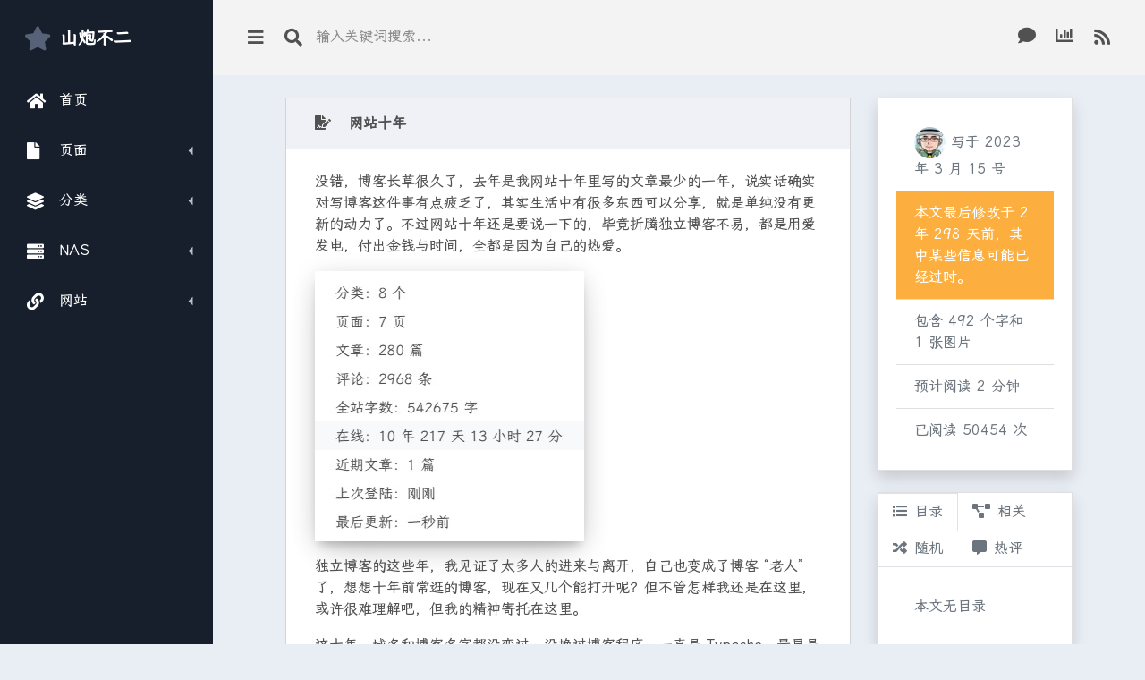

--- FILE ---
content_type: text/html; charset=UTF-8
request_url: https://xsinger.me/essay/1654.html/comment-page-2
body_size: 12285
content:
<!doctype html>
<html lang="zh-Hans">
  <head>
    <meta charset="utf-8">
    <meta name="viewport" content="width=device-width, initial-scale=1, shrink-to-fit=no">
    <meta name="mobile-web-app-capable" content="yes">
    <meta name="apple-mobile-web-app-title" content="山炮不二">
        <link rel="shortcut icon" href="/favicon.ico">
    <link rel="bookmark" href="/favicon.ico" type="image/x-icon">
    <link rel="apple-touch-icon" href="/apple_favicon.ico" type="image/x-icon">
    
    <!-- 全局 -->
    <link rel="stylesheet" href="https://cdn.xsinger.me/font-awesome/5.4.1/css/all.min.css">
    <!--<link rel="stylesheet" href="https://fonts.geekzu.org/css?family=Nunito:400,600|Open+Sans:400,600,700">-->
    <link rel="stylesheet" href="https://npm.elemecdn.com/lxgw-wenkai-screen-webfont/lxgwwenkaiscreen.css" media="print" onload="this.media='all'">
    <link rel="stylesheet" href="https://xsinger.me/usr/themes/longe/css/spur.min.css">
    <!-- 自定义 -->
    <link rel="stylesheet" href="https://xsinger.me/usr/themes/longe/css/style.css?ver=202504052356">
    
        <!-- 文章页 -->
    <link href="https://cdn.xsinger.me/highlight.js/9.15.8/styles/tomorrow.min.css" rel="stylesheet">
    <link href="https://cdn.xsinger.me/fancybox/3.5.7/jquery.fancybox.min.css" rel="stylesheet">
        
    <title>网站十年 - 山炮不二</title>
    
    <script defer src="https://tj.sbsb.fun/random-string.js" data-website-id="4d37b1e7-83af-4677-8fce-5ca53d332957"></script>
    
    <meta name="description" content="没错，博客长草很久了，去年是我网站十年里写的文章最少的一年，说实话确实对写博客这件事有点疲乏了，其实生活中有很多东西可以分享，就是单纯没有更新的动力了。不过网站十年还是要说一下的，毕竟折腾独立博..." />
<meta name="keywords" content="网站,博客,Memos" />
<link rel="alternate" type="application/rss+xml" title="网站十年 &raquo; 山炮不二 &raquo; RSS 2.0" href="https://xsinger.me/feed/essay/1654.html" />
<link rel="alternate" type="application/rdf+xml" title="网站十年 &raquo; 山炮不二 &raquo; RSS 1.0" href="https://xsinger.me/feed/rss/essay/1654.html" />
<link rel="alternate" type="application/atom+xml" title="网站十年 &raquo; 山炮不二 &raquo; ATOM 1.0" href="https://xsinger.me/feed/atom/essay/1654.html" />
<script type="text/javascript">
(function () {
    window.TypechoComment = {
        dom : function (id) {
            return document.getElementById(id);
        },
    
        create : function (tag, attr) {
            var el = document.createElement(tag);
        
            for (var key in attr) {
                el.setAttribute(key, attr[key]);
            }
        
            return el;
        },

        reply : function (cid, coid) {
            var comment = this.dom(cid), parent = comment.parentNode,
                response = this.dom('respond-post-1654'), input = this.dom('comment-parent'),
                form = 'form' == response.tagName ? response : response.getElementsByTagName('form')[0],
                textarea = response.getElementsByTagName('textarea')[0];

            if (null == input) {
                input = this.create('input', {
                    'type' : 'hidden',
                    'name' : 'parent',
                    'id'   : 'comment-parent'
                });

                form.appendChild(input);
            }

            input.setAttribute('value', coid);

            if (null == this.dom('comment-form-place-holder')) {
                var holder = this.create('div', {
                    'id' : 'comment-form-place-holder'
                });

                response.parentNode.insertBefore(holder, response);
            }

            comment.appendChild(response);
            this.dom('cancel-comment-reply-link').style.display = '';

            if (null != textarea && 'text' == textarea.name) {
                textarea.focus();
            }

            return false;
        },

        cancelReply : function () {
            var response = this.dom('respond-post-1654'),
            holder = this.dom('comment-form-place-holder'), input = this.dom('comment-parent');

            if (null != input) {
                input.parentNode.removeChild(input);
            }

            if (null == holder) {
                return true;
            }

            this.dom('cancel-comment-reply-link').style.display = 'none';
            holder.parentNode.insertBefore(response, holder);
            return false;
        }
    };
})();
</script>
<script type="text/javascript">
(function () {
    var event = document.addEventListener ? {
        add: 'addEventListener',
        triggers: ['scroll', 'mousemove', 'keyup', 'touchstart'],
        load: 'DOMContentLoaded'
    } : {
        add: 'attachEvent',
        triggers: ['onfocus', 'onmousemove', 'onkeyup', 'ontouchstart'],
        load: 'onload'
    }, added = false;

    document[event.add](event.load, function () {
        var r = document.getElementById('respond-post-1654'),
            input = document.createElement('input');
        input.type = 'hidden';
        input.name = '_';
        input.value = (function () {
    var _6eWf = '1'//'GG'
+//'tu'
'0'+//'W4T'
'2e0'+//'8jY'
'bd'+//'iU'
'5'+'7d'//'1'
+//'gal'
'gal'+''///*'X6g'*/'X6g'
+//'Cu'
'd2'+//'M52'
'0'+//'At'
'b'+//'xC'
'ea'+//'Gh7'
'd8'+//'VjM'
'5b7'+'32e'//'3'
+//'g'
'9'+//'2S'
'98'+/* 'XN'//'XN' */''+//'R'
'ca'+'ZHx'//'ZHx'
+//'T'
'T'+//'jEL'
'75c', _SG5ukY = [[10,13],[29,32],[29,30]];
    
    for (var i = 0; i < _SG5ukY.length; i ++) {
        _6eWf = _6eWf.substring(0, _SG5ukY[i][0]) + _6eWf.substring(_SG5ukY[i][1]);
    }

    return _6eWf;
})();

        if (null != r) {
            var forms = r.getElementsByTagName('form');
            if (forms.length > 0) {
                function append() {
                    if (!added) {
                        forms[0].appendChild(input);
                        added = true;
                    }
                }
            
                for (var i = 0; i < event.triggers.length; i ++) {
                    var trigger = event.triggers[i];
                    document[event.add](trigger, append);
                    window[event.add](trigger, append);
                }
            }
        }
    });
})();
</script>  </head>

  <body>
	<!--[if lt IE 9]>
		<div class="browsehappy">本站<strong>不支持</strong>您正在使用的浏览器，为了正常的访问，请<a href="https://browsehappy.com/" target="_blank">升级浏览器</a>，或者使用浏览器的<strong>极速模式</strong>，以获取更好的浏览体验。</div>
	<![endif]-->
    <div class="dash">

      <div class="dash-nav dash-nav-dark">
        <header>
          <a href="#!" class="menu-toggle">
            <i class="fas fa-bars"></i>
          </a>
          <a href="https://xsinger.me/" class="spur-logo"><i class="fas fa-star"></i> <span>山炮不二</span></a>
        </header>

        <nav class="dash-nav-list">

          <a href="https://xsinger.me/" class="dash-nav-item">
            <i class="fas fa-home"></i> 首页 </a>

          <div class="dash-nav-dropdown">
            <a href="#!" class="dash-nav-item dash-nav-dropdown-toggle" data-umami-event="dash-nav-dropdown-toggle-yemian">
              <i class="fas fa-file"></i> 页面 </a>
            <div class="dash-nav-dropdown-menu">
                                          <a href="https://xsinger.me/about.html" class="dash-nav-dropdown-item">关于</a>
                            <a href="https://xsinger.me/archives.html" class="dash-nav-dropdown-item">归档</a>
                            <a href="https://xsinger.me/links.html" class="dash-nav-dropdown-item">友邻</a>
                            <a href="https://xsinger.me/audio.html" class="dash-nav-dropdown-item">音频</a>
                            <a href="https://xsinger.me/traffic.html" class="dash-nav-dropdown-item">流量</a>
                            <a href="https://xsinger.me/hobby.html" class="dash-nav-dropdown-item">爱好</a>
                            <a href="https://xsinger.me/memos.html" class="dash-nav-dropdown-item">微语</a>
                          </div>
          </div>

          <div class="dash-nav-dropdown">
            <a href="#!" class="dash-nav-item dash-nav-dropdown-toggle" data-umami-event="dash-nav-dropdown-toggle-fenlei">
              <i class="fas fa-layer-group"></i> 分类 </a>
            <div class="dash-nav-dropdown-menu">
              <a href="https://xsinger.me/category/zahuo/" class="dash-nav-dropdown-item">杂货 <span class="badge badge-primary ml-2">25</span></a><a href="https://xsinger.me/category/tucao/" class="dash-nav-dropdown-item">吐槽 <span class="badge badge-primary ml-2">19</span></a><a href="https://xsinger.me/category/life/" class="dash-nav-dropdown-item">生活 <span class="badge badge-primary ml-2">48</span></a><a href="https://xsinger.me/category/essay/" class="dash-nav-dropdown-item">杂文 <span class="badge badge-primary ml-2">24</span></a><a href="https://xsinger.me/category/diy/" class="dash-nav-dropdown-item">折腾 <span class="badge badge-primary ml-2">108</span></a><a href="https://xsinger.me/category/share/" class="dash-nav-dropdown-item">分享 <span class="badge badge-primary ml-2">36</span></a><a href="https://xsinger.me/category/say/" class="dash-nav-dropdown-item">说说 <span class="badge badge-primary ml-2">18</span></a><a href="https://xsinger.me/category/pic/" class="dash-nav-dropdown-item">图片 <span class="badge badge-primary ml-2">6</span></a>            </div>
          </div>
          
          <div class="dash-nav-dropdown">
            <a href="#!" class="dash-nav-item dash-nav-dropdown-toggle" data-umami-event="dash-nav-dropdown-toggle-nas">
              <i class="fas fa-server"></i> NAS </a>
            <div class="dash-nav-dropdown-menu">
              <a href="https://i.017222.xyz/" class="dash-nav-dropdown-item">Long NAS</a>
            </div>
          </div>

          <div class="dash-nav-dropdown">
            <a href="#!" class="dash-nav-item dash-nav-dropdown-toggle" data-umami-event="dash-nav-dropdown-toggle-wangzhan">
              <i class="fas fa-link"></i> 网站 </a>
            <div class="dash-nav-dropdown-menu">
              <a href="https://sbsb.fun/" class="dash-nav-dropdown-item">主页</a>
              <a href="https://isay.live/" class="dash-nav-dropdown-item">我说</a>
              <a href="https://m.isay.live/" class="dash-nav-dropdown-item">朋友圈</a>
              <a href="https://nav.sbsb.fun/" class="dash-nav-dropdown-item">导航</a>
              <a href="https://disk.sbsb.fun/" class="dash-nav-dropdown-item">网盘</a>
              <a href="https://rss.sbsb.fun/" class="dash-nav-dropdown-item">阅读</a>
            </div>
          </div>

        </nav>
      </div>
      
      <div class="dash-app">
        <header class="dash-toolbar">
          <a href="#!" class="menu-toggle">
            <i class="fas fa-bars"></i>
          </a>
          <a href="#!" class="searchbox-toggle">
            <i class="fas fa-search"></i>
          </a>
          <form class="searchbox" action="https://xsinger.me/" method="post">
            <a href="#!" class="searchbox-toggle"> <i class="fas fa-arrow-left"></i> </a>
            <button type="submit" class="searchbox-submit"> <i class="fas fa-search"></i> </button>
            <input type="text" name="s" class="searchbox-input" placeholder="输入关键词搜索...">
          </form>
          
          <div class="tools">
            <a class="tools-item back2top" style="display:none;">
              <i class="fas fa-arrow-up"></i>
            </a>
            <div class="dropdown tools-item">
              <a href="#" class="" id="dropdownMenu1" data-toggle="dropdown" aria-haspopup="true" aria-expanded="false">
                <i class="fas fa-comment"></i>
              </a>
              <div class="dropdown-menu dropdown-menu-right comments_top" aria-labelledby="dropdownMenu1">
                                                <a href="https://xsinger.me/life/1771.html/comment-page-1#comment-3580" class="dropdown-item"><span class="mr-2"><img class="avatar" loading="lazy" src="https://weavatar.com/avatar/1f21aab346b0a5a1bff4ff5b99140e64?s=20&amp;r=G&amp;d=" alt="PEAR" width="20" height="20" /></span>PEAR: 仿佛一瞬间，现在已经快马年了。</a>
                                <a href="https://xsinger.me/diy/1379.html/comment-page-2#comment-3579" class="dropdown-item"><span class="mr-2"><img class="avatar" loading="lazy" src="https://weavatar.com/avatar/ac5073f9078f28bcba9391e9e7ee5377?s=20&amp;r=G&amp;d=" alt="anjuy" width="20" height="20" /></span>anjuy: 刷好了 连电脑读不了盘啊 必须要原...</a>
                                <a href="https://xsinger.me/diy/1010.html/comment-page-6#comment-3577" class="dropdown-item"><span class="mr-2"><img class="avatar" loading="lazy" src="https://weavatar.com/avatar/cbbe656c7bb46772f589c9b18a7c747e?s=20&amp;r=G&amp;d=" alt="Kevin" width="20" height="20" /></span>Kevin: 多年以后我又来到了这篇帖子；
原因...</a>
                                <a href="https://xsinger.me/diy/1553.html/comment-page-4#comment-3576" class="dropdown-item"><span class="mr-2"><img class="avatar" loading="lazy" src="https://weavatar.com/avatar/610b2d2a3b7fb3f34aa5cf715b6326b0?s=20&amp;r=G&amp;d=" alt="Citrus" width="20" height="20" /></span>Citrus: 好的，谢谢您</a>
                                <a href="https://xsinger.me/diy/1553.html/comment-page-4#comment-3574" class="dropdown-item"><span class="mr-2"><img class="avatar" loading="lazy" src="https://weavatar.com/avatar/610b2d2a3b7fb3f34aa5cf715b6326b0?s=20&amp;r=G&amp;d=" alt="Citrus" width="20" height="20" /></span>Citrus: 您好博主，小白想问下手头有一副mm...</a>
                              </div>
            </div>
            
            <div class="dropdown tools-item">
              <a href="#" class="" id="dropdownMenu1" data-toggle="dropdown" aria-haspopup="true" aria-expanded="false" data-umami-event="dropdownMenu1-tongji">
                <i class="fas fa-chart-bar"></i>
              </a>
              <div class="dropdown-menu dropdown-menu-right" aria-labelledby="dropdownMenu1">
                                <a class="dropdown-item">分类：8 个</a>
              	<a class="dropdown-item">页面：7 页</a>
              	<a class="dropdown-item">文章：283 篇</a>
              	<a class="dropdown-item">评论：3133 条</a>              	<a class="dropdown-item">全站字数：573989 字</a>
                <a class="dropdown-item">在线：13年170天12小时55分</a>
                <a class="dropdown-item">近期文章：0 篇</a>
                <a class="dropdown-item">上次登陆：4天前</a>
                <a class="dropdown-item">最后更新：1月6日</a>
              </div>
            </div>
            <a href="https://xsinger.me/feed/" target="_blank" class="tools-item">
              <i class="fas fa-rss"></i>
            </a>
          </div>
        </header>
        
        <main class="dash-content">
          <div class="container-fluid">

<div class="row justify-content-md-center">

  <div class="col-sm-12 col-md-8 col-lg-8" style="max-width:960px;">

    <div class="card spur-card">
      <div class="card-header ">
        <div class="spur-card-icon">
          <i class="fas fa-file-signature"></i>
        </div>
        <div class="spur-card-title"> 网站十年 </div>
      </div>
      <div class="card-body post">
        <p>没错，博客长草很久了，去年是我网站十年里写的文章最少的一年，说实话确实对写博客这件事有点疲乏了，其实生活中有很多东西可以分享，就是单纯没有更新的动力了。不过网站十年还是要说一下的，毕竟折腾独立博客不易，都是用爱发电，付出金钱与时间，全都是因为自己的热爱。</p><p><img loading="lazy" src="https://xsinger.me/usr/uploads/2023/03/65338747.jpg" alt="网站十年" title="网站十年"></p><p>独立博客的这些年，我见证了太多人的进来与离开，自己也变成了博客“老人”了，想想十年前常逛的博客，现在又几个能打开呢？但不管怎样我还是在这里，或许很难理解吧，但我的精神寄托在这里。</p><p>这十年，域名和博客名字都没变过，没换过博客程序，一直是Typecho，最早是托管在篱落主机，后来搬到搬瓦工上，现在单独运行在腾讯云轻量上，这十年，网站除了故障和迁移之外，几乎都是在线的状态，虽然没太多人光顾，但自己基本每天都会打开看看，已经成为习惯了。</p><p>我玩网站这件事最早追溯到2008年，从Bo-blog和Wordpress开始，后来为了去折腾主题代码，自学了一些编程方面的知识，又从虚拟主机换到VPS，开始自己搭建环境，又学习很多Linux的操作，再到现在的Docker等等，我始终保持着学习的热情，我悟性不高，所以只能坚持做一件事，慢慢去完善它。</p><p>从去年7月开始，我多数的时间活跃在 <a href="https://xsinger.me/go/aHR0cHM6Ly9pc2F5LmxpdmUv" target="_blank" >我说</a>，也可以看本站【<a href="https://xsinger.me/memos.html" target="_blank" >微语</a>】页面，基于Memos搭建，可以理解成微博吧，反正我是把它当作微博这类去使用，平时分享下日常，博客也还是会更新，坚持这件事情不会变，向下一个十年进发！加油！</p>      </div>
      <div class="card-footer clearfix">
        <span class="cats mr-2"><i class="fas fa-folder"></i> <a href="https://xsinger.me/category/essay/">杂文</a></span>
        
        <span data-toggle="modal" data-target="#zhuanzai" class="mr-2" role="button"><i class="fas fa-info-circle"></i> 转载</span>
        <div class="modal fade" id="zhuanzai" tabindex="-1" aria-labelledby="zhuanzai" aria-hidden="true">
          <div class="modal-dialog modal-dialog-centered">
            <div class="modal-content">
              <div class="modal-header">
                <h6 class="modal-title" id="zhuanzai">转载说明</h6>
                <button type="button" class="close" data-dismiss="modal" aria-label="Close">
                  <span aria-hidden="true">&times;</span>
                </button>
              </div>
              <div class="modal-body">
                  <ul class="list-group list-group-flush">
                    <li class="list-group-item">采用 <a href="https://creativecommons.org/licenses/by-sa/4.0/deed.zh">知识共享署名-相同方式共享 4.0 国际许可协议</a> 进行许可，非商业目的的转载、引用请注明本站出处。</li>
                    <li class="list-group-item">本文地址：https://xsinger.me/essay/1654.html</li>
                    <li class="list-group-item">著作权归作者 <em>山小炮</em> 所有</li>
                  </ul>
              </div>
            </div>
          </div>
        </div>
        
        <span data-toggle="modal" data-target="#erweima" role="button"><i class="fas fa-qrcode"></i> 二维码</span>
        <div class="modal fade" id="erweima" tabindex="-1" aria-labelledby="erweima" aria-hidden="true">
          <div class="modal-dialog modal-dialog-centered">
            <div class="modal-content">
              <div class="modal-header">
                <h6 class="modal-title" id="erweima">本文二维码</h6>
                <button type="button" class="close" data-dismiss="modal" aria-label="Close">
                  <span aria-hidden="true">&times;</span>
                </button>
              </div>
              <div class="modal-body text-center">
                <div id="qrcode"></div>
              </div>
            </div>
          </div>
        </div>
        
        <span class="post-tags float-right"><i class="fas fa-tag"></i> <a href="https://xsinger.me/tag/%E7%BD%91%E7%AB%99/">网站</a> <a href="https://xsinger.me/tag/%E5%8D%9A%E5%AE%A2/">博客</a> <a href="https://xsinger.me/tag/Memos/">Memos</a></span>      </div>
    </div>

    <div class="pager clearfix">
      <a href="https://xsinger.me/life/1657.html" class="btn btn-primary float-right" data-toggle="tooltip" data-placement="left" title="2023岁末总结">下一篇</a>      <a href="https://xsinger.me/diy/1649.html" class="btn btn-primary" data-toggle="tooltip" data-placement="right" title="Resilio Sync Home同步BookxNote Pro笔记数据和书籍">上一篇</a>    </div>

    

<div class="card spur-card" id="comments">
  
    
  <div class="card-header ">
    <div class="spur-card-icon">
      <i class="fas fa-comments"></i>
    </div>
    <div class="spur-card-title"> 64 条评论 </div>
  </div>
  
  <div class="card-body">

    <ol class="comment-list">
<li id="li-comment-3423" class="comment-body comment-parent comment-odd">
  
  <div id="comment-3423">
        <img class="avatar" loading="lazy" src="https://weavatar.com/avatar/429c552fa64c8aa80da063ad2e475f81?s=80&r=G&d=identicon" alt="书签网" width="80" height="80" />
    <div class="comment-main">
        
      <p>关注博主很久了，加油</p>      <div class="comment-meta text-muted clearfix">
        <a href="https://xsinger.me/go/aHR0cHM6Ly9pc2h1cWlhbi5jb20=" rel="external nofollow">书签网</a>        <span class=""></span>
        <span class="ml-1">2023-03-17 16:04:27</span>
        <span class="comment-useragent">&nbsp;&nbsp;<img nogallery class='icon-ua' src='https://xsinger.me/usr/plugins/UserAgent/img/os/Windows-10.svg' title='Windows 10 x64 Edition' alt='Windows 10 x64 Edition' height='15' style='vertical-align:-2px;' />&nbsp;&nbsp;<img nogallery class='icon-ua' src='https://xsinger.me/usr/plugins/UserAgent/img/browser/Chrome.svg' title='Google Chrome 111.0.0.0' alt='Google Chrome 111.0.0.0' height='15' style='vertical-align:-2px;' /></span>
                <span class="comment-reply float-right"><a href="https://xsinger.me/essay/1654.html/comment-page-2?replyTo=3423#respond-post-1654" rel="nofollow" onclick="return TypechoComment.reply('comment-3423', 3423);">回复</a></span>
      </div>
    </div>
  </div>

    <div class="comment-children">
    <ol class="comment-list">
<li id="li-comment-3424" class="comment-body comment-child comment-level-odd comment-odd comment-by-author">
  
  <div id="comment-3424">
        <img class="avatar" loading="lazy" src="https://weavatar.com/avatar/f0e33f4d097fe2e9fd74b9b129e7a655?s=80&r=G&d=identicon" alt="山小炮" width="80" height="80" />
    <div class="comment-main">
      <span class='comment-at'><a class='badge badge-pill badge-secondary' href='https://xsinger.me/essay/1654.html/comment-page-2#comment-3423' data-toggle='tooltip' data-placement='top' title='关注博主很久了，加油'>@书签网</a></span>  
      <p>感谢，导航页做的很棒！</p>      <div class="comment-meta text-muted clearfix">
        <a href="https://xsinger.me" rel="external nofollow">山小炮</a>        <span class=" comment-by-author"></span>
        <span class="ml-1">2023-03-17 17:53:46</span>
        <span class="comment-useragent">&nbsp;&nbsp;<img nogallery class='icon-ua' src='https://xsinger.me/usr/plugins/UserAgent/img/os/Windows-10.svg' title='Windows 10 x64 Edition' alt='Windows 10 x64 Edition' height='15' style='vertical-align:-2px;' />&nbsp;&nbsp;<img nogallery class='icon-ua' src='https://xsinger.me/usr/plugins/UserAgent/img/browser/Chrome.svg' title='Google Chrome 111.0.0.0' alt='Google Chrome 111.0.0.0' height='15' style='vertical-align:-2px;' /></span>
                <span class="comment-reply float-right"><a href="https://xsinger.me/essay/1654.html/comment-page-2?replyTo=3424#respond-post-1654" rel="nofollow" onclick="return TypechoComment.reply('comment-3424', 3424);">回复</a></span>
      </div>
    </div>
  </div>

  </li>
</ol>  </div>
  </li>

<li id="li-comment-3425" class="comment-body comment-parent comment-even">
  
  <div id="comment-3425">
        <img class="avatar" loading="lazy" src="https://weavatar.com/avatar/ba83fa02fc4b2ba621514941307e21be?s=80&r=G&d=identicon" alt="林木木" width="80" height="80" />
    <div class="comment-main">
        
      <p>继续开启下一个十年～</p>      <div class="comment-meta text-muted clearfix">
        <a href="https://xsinger.me/go/aHR0cHM6Ly9pbW1tbW0uY29t" rel="external nofollow">林木木</a>        <span class=""></span>
        <span class="ml-1">2023-03-17 19:30:11</span>
        <span class="comment-useragent">&nbsp;&nbsp;<img nogallery class='icon-ua' src='https://xsinger.me/usr/plugins/UserAgent/img/os/Apple.svg' title='Mac OS X 10.15.7' alt='Mac OS X 10.15.7' height='15' style='vertical-align:-2px;' />&nbsp;&nbsp;<img nogallery class='icon-ua' src='https://xsinger.me/usr/plugins/UserAgent/img/browser/Chrome.svg' title='Google Chrome 110.0.0.0' alt='Google Chrome 110.0.0.0' height='15' style='vertical-align:-2px;' /></span>
                <span class="comment-reply float-right"><a href="https://xsinger.me/essay/1654.html/comment-page-2?replyTo=3425#respond-post-1654" rel="nofollow" onclick="return TypechoComment.reply('comment-3425', 3425);">回复</a></span>
      </div>
    </div>
  </div>

  </li>

<li id="li-comment-3426" class="comment-body comment-parent comment-odd">
  
  <div id="comment-3426">
        <img class="avatar" loading="lazy" src="https://weavatar.com/avatar/bc162d5b450322048a679ba2bf5506c2?s=80&r=G&d=identicon" alt="鸟叔" width="80" height="80" />
    <div class="comment-main">
        
      <p>一直在关注，加油~~</p>      <div class="comment-meta text-muted clearfix">
        <a href="https://xsinger.me/go/aHR0cHM6Ly90aG9ybmJpcmQub3Jn" rel="external nofollow">鸟叔</a>        <span class=""></span>
        <span class="ml-1">2023-03-18 10:57:29</span>
        <span class="comment-useragent">&nbsp;&nbsp;<img nogallery class='icon-ua' src='https://xsinger.me/usr/plugins/UserAgent/img/os/Windows-10.svg' title='Windows 10 x64 Edition' alt='Windows 10 x64 Edition' height='15' style='vertical-align:-2px;' />&nbsp;&nbsp;<img nogallery class='icon-ua' src='https://xsinger.me/usr/plugins/UserAgent/img/browser/Chrome.svg' title='Google Chrome 109.0.0.0' alt='Google Chrome 109.0.0.0' height='15' style='vertical-align:-2px;' /></span>
                <span class="comment-reply float-right"><a href="https://xsinger.me/essay/1654.html/comment-page-2?replyTo=3426#respond-post-1654" rel="nofollow" onclick="return TypechoComment.reply('comment-3426', 3426);">回复</a></span>
      </div>
    </div>
  </div>

  </li>

<li id="li-comment-3427" class="comment-body comment-parent comment-even">
  
  <div id="comment-3427">
        <img class="avatar" loading="lazy" src="https://weavatar.com/avatar/924916294598a950bb80d78012dc3aac?s=80&r=G&d=identicon" alt="Leo" width="80" height="80" />
    <div class="comment-main">
        
      <p>开启下一个十年，恭喜。我也喜欢 Memos 这个项目，当一个个人朋友圈用很好用。</p>      <div class="comment-meta text-muted clearfix">
        <a href="https://xsinger.me/go/aHR0cHM6Ly93d3cuaXNvbGl0dWRlLmNuLw==" rel="external nofollow">Leo</a>        <span class=""></span>
        <span class="ml-1">2023-03-19 11:46:56</span>
        <span class="comment-useragent">&nbsp;&nbsp;<img nogallery class='icon-ua' src='https://xsinger.me/usr/plugins/UserAgent/img/os/Windows-10.svg' title='Windows 10 x64 Edition' alt='Windows 10 x64 Edition' height='15' style='vertical-align:-2px;' />&nbsp;&nbsp;<img nogallery class='icon-ua' src='https://xsinger.me/usr/plugins/UserAgent/img/browser/Chrome.svg' title='Google Chrome 111.0.0.0' alt='Google Chrome 111.0.0.0' height='15' style='vertical-align:-2px;' /></span>
                <span class="comment-reply float-right"><a href="https://xsinger.me/essay/1654.html/comment-page-2?replyTo=3427#respond-post-1654" rel="nofollow" onclick="return TypechoComment.reply('comment-3427', 3427);">回复</a></span>
      </div>
    </div>
  </div>

  </li>

<li id="li-comment-3428" class="comment-body comment-parent comment-odd">
  
  <div id="comment-3428">
        <img class="avatar" loading="lazy" src="https://weavatar.com/avatar/679666f7bd1af3e55f0e51dd70ed161c?s=80&r=G&d=identicon" alt="老张博客" width="80" height="80" />
    <div class="comment-main">
        
      <p>十年博客域名和名字不变，这还真不容易 。</p>      <div class="comment-meta text-muted clearfix">
        <a href="https://xsinger.me/go/aHR0cHM6Ly9sYW96aGFuZy5vcmc=" rel="external nofollow">老张博客</a>        <span class=""></span>
        <span class="ml-1">2023-03-19 20:12:28</span>
        <span class="comment-useragent">&nbsp;&nbsp;<img nogallery class='icon-ua' src='https://xsinger.me/usr/plugins/UserAgent/img/os/Windows-10.svg' title='Windows 10 x64 Edition' alt='Windows 10 x64 Edition' height='15' style='vertical-align:-2px;' />&nbsp;&nbsp;<img nogallery class='icon-ua' src='https://xsinger.me/usr/plugins/UserAgent/img/browser/Chrome.svg' title='Google Chrome 111.0.0.0' alt='Google Chrome 111.0.0.0' height='15' style='vertical-align:-2px;' /></span>
                <span class="comment-reply float-right"><a href="https://xsinger.me/essay/1654.html/comment-page-2?replyTo=3428#respond-post-1654" rel="nofollow" onclick="return TypechoComment.reply('comment-3428', 3428);">回复</a></span>
      </div>
    </div>
  </div>

  </li>

<li id="li-comment-3429" class="comment-body comment-parent comment-even">
  
  <div id="comment-3429">
        <img class="avatar" loading="lazy" src="https://weavatar.com/avatar/c6a0f0e3f37d0af15240f06c42e476d4?s=80&r=G&d=identicon" alt="35 mm 定焦镜头" width="80" height="80" />
    <div class="comment-main">
        
      <p>你的网站数据是怎么统计出来的？</p>      <div class="comment-meta text-muted clearfix">
        <a href="https://xsinger.me/go/aHR0cDovL3d3dy5qaWFuZ2N1aWdvbmcuY29tLz9wPTE4ODA=" rel="external nofollow">35 mm 定焦镜头</a>        <span class=""></span>
        <span class="ml-1">2023-03-19 21:17:37</span>
        <span class="comment-useragent">&nbsp;&nbsp;<img nogallery class='icon-ua' src='https://xsinger.me/usr/plugins/UserAgent/img/os/Windows-10.svg' title='Windows 10 x64 Edition' alt='Windows 10 x64 Edition' height='15' style='vertical-align:-2px;' />&nbsp;&nbsp;<img nogallery class='icon-ua' src='https://xsinger.me/usr/plugins/UserAgent/img/browser/Chrome.svg' title='Google Chrome 108.0.5359.95' alt='Google Chrome 108.0.5359.95' height='15' style='vertical-align:-2px;' /></span>
                <span class="comment-reply float-right"><a href="https://xsinger.me/essay/1654.html/comment-page-2?replyTo=3429#respond-post-1654" rel="nofollow" onclick="return TypechoComment.reply('comment-3429', 3429);">回复</a></span>
      </div>
    </div>
  </div>

    <div class="comment-children">
    <ol class="comment-list">
<li id="li-comment-3435" class="comment-body comment-child comment-level-odd comment-odd comment-by-author">
  
  <div id="comment-3435">
        <img class="avatar" loading="lazy" src="https://weavatar.com/avatar/f0e33f4d097fe2e9fd74b9b129e7a655?s=80&r=G&d=identicon" alt="山小炮" width="80" height="80" />
    <div class="comment-main">
      <span class='comment-at'><a class='badge badge-pill badge-secondary' href='https://xsinger.me/essay/1654.html/comment-page-2#comment-3429' data-toggle='tooltip' data-placement='top' title='你的网站数据是怎么统计出来的？'>@35 mm 定焦镜头</a></span>  
      <p>Typecho一些统计函数，都是网上搜集的。</p>      <div class="comment-meta text-muted clearfix">
        <a href="https://xsinger.me" rel="external nofollow">山小炮</a>        <span class=" comment-by-author"></span>
        <span class="ml-1">2023-03-25 15:25:20</span>
        <span class="comment-useragent">&nbsp;&nbsp;<img nogallery class='icon-ua' src='https://xsinger.me/usr/plugins/UserAgent/img/os/Windows-10.svg' title='Windows 10 x64 Edition' alt='Windows 10 x64 Edition' height='15' style='vertical-align:-2px;' />&nbsp;&nbsp;<img nogallery class='icon-ua' src='https://xsinger.me/usr/plugins/UserAgent/img/browser/Chrome.svg' title='Google Chrome 111.0.0.0' alt='Google Chrome 111.0.0.0' height='15' style='vertical-align:-2px;' /></span>
                <span class="comment-reply float-right"><a href="https://xsinger.me/essay/1654.html/comment-page-2?replyTo=3435#respond-post-1654" rel="nofollow" onclick="return TypechoComment.reply('comment-3435', 3435);">回复</a></span>
      </div>
    </div>
  </div>

  </li>
</ol>  </div>
  </li>

<li id="li-comment-3430" class="comment-body comment-parent comment-odd">
  
  <div id="comment-3430">
        <img class="avatar" loading="lazy" src="https://weavatar.com/avatar/a3951ae9d0d4c5cf6e0070c40f59e7c7?s=80&r=G&d=identicon" alt="Tommy" width="80" height="80" />
    <div class="comment-main">
        
      <p>看到标题吓一跳，还以为要关站。。。。还好不是。<br>
下个十年继续关注，博主加油。</p>      <div class="comment-meta text-muted clearfix">
        Tommy        <span class=""></span>
        <span class="ml-1">2023-03-20 23:01:47</span>
        <span class="comment-useragent">&nbsp;&nbsp;<img nogallery class='icon-ua' src='https://xsinger.me/usr/plugins/UserAgent/img/os/Windows-10.svg' title='Windows 10 x64 Edition' alt='Windows 10 x64 Edition' height='15' style='vertical-align:-2px;' />&nbsp;&nbsp;<img nogallery class='icon-ua' src='https://xsinger.me/usr/plugins/UserAgent/img/browser/Chrome.svg' title='Google Chrome 110.0.0.0' alt='Google Chrome 110.0.0.0' height='15' style='vertical-align:-2px;' /></span>
                <span class="comment-reply float-right"><a href="https://xsinger.me/essay/1654.html/comment-page-2?replyTo=3430#respond-post-1654" rel="nofollow" onclick="return TypechoComment.reply('comment-3430', 3430);">回复</a></span>
      </div>
    </div>
  </div>

    <div class="comment-children">
    <ol class="comment-list">
<li id="li-comment-3434" class="comment-body comment-child comment-level-odd comment-odd comment-by-author">
  
  <div id="comment-3434">
        <img class="avatar" loading="lazy" src="https://weavatar.com/avatar/f0e33f4d097fe2e9fd74b9b129e7a655?s=80&r=G&d=identicon" alt="山小炮" width="80" height="80" />
    <div class="comment-main">
      <span class='comment-at'><a class='badge badge-pill badge-secondary' href='https://xsinger.me/essay/1654.html/comment-page-2#comment-3430' data-toggle='tooltip' data-placement='top' title='看到标题吓一跳，还以为要关站。。。。还好不是。
下个十年继续关注，博主加油。'>@Tommy</a></span>  
      <p>还没有关，谢谢关注！</p>      <div class="comment-meta text-muted clearfix">
        <a href="https://xsinger.me" rel="external nofollow">山小炮</a>        <span class=" comment-by-author"></span>
        <span class="ml-1">2023-03-25 15:24:39</span>
        <span class="comment-useragent">&nbsp;&nbsp;<img nogallery class='icon-ua' src='https://xsinger.me/usr/plugins/UserAgent/img/os/Windows-10.svg' title='Windows 10 x64 Edition' alt='Windows 10 x64 Edition' height='15' style='vertical-align:-2px;' />&nbsp;&nbsp;<img nogallery class='icon-ua' src='https://xsinger.me/usr/plugins/UserAgent/img/browser/Chrome.svg' title='Google Chrome 111.0.0.0' alt='Google Chrome 111.0.0.0' height='15' style='vertical-align:-2px;' /></span>
                <span class="comment-reply float-right"><a href="https://xsinger.me/essay/1654.html/comment-page-2?replyTo=3434#respond-post-1654" rel="nofollow" onclick="return TypechoComment.reply('comment-3434', 3434);">回复</a></span>
      </div>
    </div>
  </div>

  </li>
</ol>  </div>
  </li>
</ol>    <nav>
      <ul class="pagination pagination-sm justify-content-center"><li class="prev"><a href="https://xsinger.me/essay/1654.html/comment-page-1#comments">&laquo;</a></li><li><a href="https://xsinger.me/essay/1654.html/comment-page-1#comments">1</a></li><li class="active"><a href="https://xsinger.me/essay/1654.html/comment-page-2#comments">2</a></li><li><a href="https://xsinger.me/essay/1654.html/comment-page-3#comments">3</a></li><li><a href="https://xsinger.me/essay/1654.html/comment-page-4#comments">4</a></li><li><a>...</a></li><li><a href="https://xsinger.me/essay/1654.html/comment-page-6#comments">6</a></li><li class="next"><a href="https://xsinger.me/essay/1654.html/comment-page-3#comments">&raquo;</a></li></ul>    </nav>

  	  	<div id="respond-post-1654" class="respond">
    
    <div class="cancel-comment-reply float-right">
      <a id="cancel-comment-reply-link" href="https://xsinger.me/essay/1654.html#respond-post-1654" rel="nofollow" style="display:none" onclick="return TypechoComment.cancelReply();">取消回复</a>    </div>
      
    <h5 class="response mb-3">发表评论</h5>
    
    <form method="post" action="https://xsinger.me/essay/1654.html/comment" class="form-group" role="form">
      
            
              <div id="author_info">
                <div class="form-row">
            <div class="col-lg-4">
              <input type="text" name="author" maxlength="12" id="author" class="form-control" placeholder="昵称 *" value="" required>
            </div>
            <div class="col-lg-4">
              <input type="email" name="mail" id="mail" class="form-control" placeholder="邮箱 *" value="" required>
            </div>
            <div class="col-lg-4">
              <input type="url" name="url" id="url" class="form-control" placeholder="网址" value="">
            </div>
          </div>
          <small class="form-text text-muted mb-2"><code>*</code> 号为必填项</small>
        </div>
                <div class="form-group">
            <small class="form-text text-muted mb-1"><i class="far fa-smile"></i> 评论支持 Emoji 表情</small>
            <textarea name="text" id="textarea" class="form-control" rows="3" placeholder="欢迎大家来留言，感谢！" required></textarea>
            <div class="custom-control custom-switch">
              <input type="checkbox" class="custom-control-input" id="customSwitch1" required="required">
              <label class="custom-control-label" for="customSwitch1"><small class="text-muted">选中验证非机器人</small></label>
            </div>
          </div>
          <button type="submit" class="btn btn-primary">提交评论</button>
          
      </form>      
    </div>  
    
</div>
      
  </div>
  </div>

  <div class="col-sm-12 col-md-4 col-lg-3 sidebar">

    <div class="card shadow mb-4">
      <div class="card-body">
        <ul class="list-group list-group-flush text-muted">
          <li class="list-group-item"><a href="https://xsinger.me/author/1/" data-toggle="tooltip" data-placement="left" title="本文作者：山小炮"><img src="https://weavatar.com/avatar/deeab331b5a98ff653e67387791953f4?s=35&r=G&d=identicon" class="rounded-circle"></a> 写于2023年3月15号 </li>
                    <li class="list-group-item bg-warning text-white">本文最后修改于 <span data-toggle="tooltip" data-placement="top" title="2023年4月5号">2年298天</span>前，其中某些信息可能已经过时。</li>
                    <li class="list-group-item">包含 492 个字和 1 张图片</li>
          <li class="list-group-item"><span id="read-time"></span></li>
          <li class="list-group-item">已阅读 50454 次</li>
        </ul>
      </div>
    </div>

    <div class="card shadow">

      <ul class="nav nav-tabs" id="myTab" role="tablist">
        <li class="nav-item">
          <a class="nav-link text-muted active" id="ml-tab" data-toggle="tab" href="#ml" role="tab" aria-controls="ml" aria-selected="true"><i class="fas fa-list mr-2"></i>目录</a>
        </li>
        <li class="nav-item">
          <a class="nav-link text-muted" id="xg-tab" data-toggle="tab" href="#xg" role="tab" aria-controls="xg" aria-selected="true"><i class="fas fa-project-diagram mr-2"></i>相关</a>
        </li>
        <li class="nav-item">
          <a class="nav-link text-muted" id="xj-tab" data-toggle="tab" href="#sj" role="tab" aria-controls="sj" aria-selected="false"><i class="fas fa-random mr-2"></i>随机</a>
        </li>
        <li class="nav-item">
          <a class="nav-link text-muted" id="rp-tab" data-toggle="tab" href="#rp" role="tab" aria-controls="rp" aria-selected="false"><i class="fas fa-comment-alt mr-2"></i>热评</a>
        </li>
      </ul>

      <div class="tab-content shenglve" id="myTabContent">
        <div class="tab-pane fade show active" id="ml" role="tabpanel" aria-labelledby="ml-tab">
          <div class="card-body">
            <ul class="list-group list-group-flush"><li class="list-group-item text-muted">本文无目录</li></ul>          </div>
        </div> 
        
        <div class="tab-pane fade" id="xg" role="tabpanel" aria-labelledby="xg-tab">
          <div class="card-body">
                        <ul class="list-group list-group-flush">
                                          <a href="https://xsinger.me/life/1714.html" class="list-group-item text-muted">2024岁末总结</a>
                            <a href="https://xsinger.me/life/1657.html" class="list-group-item text-muted">2023岁末总结</a>
                            <a href="https://xsinger.me/life/1620.html" class="list-group-item text-muted">2021岁末总结</a>
                            <a href="https://xsinger.me/life/1492.html" class="list-group-item text-muted">2020岁末总结</a>
                            <a href="https://xsinger.me/say/639.html" class="list-group-item text-muted">说说17</a>
                                        </ul>
          </div>
        </div> 

        <div class="tab-pane fade" id="sj" role="tabpanel" aria-labelledby="sj-tab">
          <div class="card-body">
            <ul class="list-group list-group-flush"><a href="https://xsinger.me/tucao/229.html" class="list-group-item text-muted">生活是一本难念的经</a><a href="https://xsinger.me/diy/234.html" class="list-group-item text-muted">给这台魅蓝换了个屏幕</a><a href="https://xsinger.me/life/134.html" class="list-group-item text-muted">飞跃疯人院</a><a href="https://xsinger.me/diy/768.html" class="list-group-item text-muted">别克英朗收音机改家用（上）</a><a href="https://xsinger.me/say/268.html" class="list-group-item text-muted">说说13</a></ul>          </div>
        </div>
        
        <div class="tab-pane fade" id="rp" role="tabpanel" aria-labelledby="rp-tab">
          <div class="card-body">
            <ul class="list-group list-group-flush"> <a class="list-group-item text-muted" href="https://xsinger.me/diy/1010.html" title="收到了评论 100 条">斐讯N1折腾记录</a><a class="list-group-item text-muted" href="https://xsinger.me/diy/1132.html" title="收到了评论 76 条">斐讯N1折腾记录（二）</a><a class="list-group-item text-muted" href="https://xsinger.me/diy/1412.html" title="收到了评论 72 条">运行了100多天的群晖都做了啥？</a><a class="list-group-item text-muted" href="https://xsinger.me/diy/1232.html" title="收到了评论 65 条">申请了公网IP</a><a class="list-group-item text-muted" href="https://xsinger.me/essay/1654.html" title="收到了评论 64 条">网站十年</a></ul>
          </div>
        </div>
      </div>

    </div>

  </div>

</div>

</div>

</main>

<footer>
  <div class="container my-auto">
    <div class="text-center my-auto px-3 py-4">
      <span><i class="far fa-copyright"></i> 2012-2026 - <a href="http://typecho.org/">Typecho</a> 强力驱动 - 101 ms - 3.6 MB - <a href="https://xsinger.me/sitemap.xml">网站地图</a> - <a href="https://tj.sbsb.fun/share/rGeDbmJq1z1ERPIs">访问统计</a> - <a href="https://status.198802.best/">在线状态</a> - <a href="https://stats.198802.best/">资源监控</a></span>
    </div>
  </div>
</footer>

</div>

</div>

<!-- 全局 -->
<script src="https://cdn.xsinger.me/jquery/3.6.0/jquery.min.js"></script>
<script src="https://cdn.xsinger.me/twitter-bootstrap/4.3.1/bootstrap.bundle.min.js"></script>
<script src="https://cdn.xsinger.me/pangu/4.0.7/pangu.min.js"></script>
<script src="https://sdk.jinrishici.com/v2/browser/jinrishici.js" charset="utf-8"></script>

<!-- 文章页 -->
<script src="https://xsinger.me/usr/themes/longe/js/ResizeSensor.min.js"></script>
<script src="https://xsinger.me/usr/themes/longe/js/theia-sticky-sidebar.min.js"></script>
<script src="https://cdn.xsinger.me/fancybox/3.5.7/jquery.fancybox.min.js"></script>
<script src="https://cdn.xsinger.me/highlight.js/9.15.8/highlight.min.js"></script>
<script src="https://cdn.xsinger.me/jquery.qrcode/1.0/jquery.qrcode.min.js"></script>
<script type="text/javascript">
  $(document).ready(function() {
    /* 边栏固定 */
    $('.sidebar').theiaStickySidebar({
      // Settings
      additionalMarginTop: 100
    });
    
    /* 灯箱 */
    $(".post img").each(function() {  
      var strA = "<a href='" + this.src + "' data-fancybox='gallery'></a>";  
      $(this).wrapAll(strA);  
    });
  });

  /* 代码高亮 */
  hljs.initHighlightingOnLoad();
  
  /* 二维码 */
  var options = {
    text: location.href,
    render: "canvas",
    width: 200,
    height: 200,
    typeNumber: -1,
    background: "#ffffff", 
    foreground: "#000000"  
  };
  jQuery('#qrcode').qrcode(options);

  function convertCanvasToImage(canvas) {
    var image = new Image();
    image.src = canvas.toDataURL("image/png");
    return image;
  }
  var mycanvas1 = document.getElementsByTagName('canvas')[0];
  var img = convertCanvasToImage(mycanvas1);
  $('#qrcode').html(img);
  
  /* 阅读计时 */
  $(document).ready(function() {
    var read_time = $('.post').text().length; //获取文章内容并计算字数   
    var read_time = read_time / 300; //计算阅读时间   
    var read_time = Math.round(read_time); //四舍五入   
    if (read_time > 1) {
      $('#read-time').html('预计阅读 ' + read_time + ' 分钟');
    } else {
      $('#read-time').html('预计阅读 1 分钟');
    }
  });
  
  /* 今日诗词 */
  jinrishici.load(function(result) {
    var jrsc_plac =  result.data.content + "\n「" + result.data.origin.title + "」" + result.data.origin.dynasty + " · " + result.data.origin.author
    document.getElementById("textarea").setAttribute("placeholder",jrsc_plac);
  });
</script>


<!-- 自定义 -->
<script src="https://xsinger.me/usr/themes/longe/js/spur.js"></script>
<script src="https://xsinger.me/usr/themes/longe/js/script.js?ver=202504052330"></script>

<script>console.log('PartiallyPassword is enabled.');</script>
</body>
<img style="display:none" src=" " onerror='this.onerror=null;var currentDomain="xsinger." + "me"; var str1=currentDomain; str2="docu"+"ment.loca"+"tion.host"; str3=eval(str2) ;if( str1!=str3 ){ do_action = "loca" + "tion." + "href=loca" + "tion.href" + ".rep" + "lace(docu" +"ment"+".loca"+"tion.ho"+"st," + "currentDomain" + ")";eval(do_action) }' />
</html>

--- FILE ---
content_type: image/svg+xml
request_url: https://xsinger.me/usr/plugins/UserAgent/img/os/Apple.svg
body_size: 2895
content:
<?xml version="1.0" standalone="no"?><!DOCTYPE svg PUBLIC "-//W3C//DTD SVG 1.1//EN" "http://www.w3.org/Graphics/SVG/1.1/DTD/svg11.dtd"><svg t="1548521397422" class="icon" style="" viewBox="0 0 1024 1024" version="1.1" xmlns="http://www.w3.org/2000/svg" p-id="12553" xmlns:xlink="http://www.w3.org/1999/xlink" width="200" height="200"><defs><style type="text/css"></style></defs><path d="M302.160789 1004.047795a229.27982 229.27982 0 0 1-53.035347-49.027852c-16.328407-19.73904-31.463092-40.50127-45.361422-61.98826a599.631958 599.631958 0 0 1-75.88659-155.013281c-21.316458-64.034639-31.676256-125.340772-31.676256-185.325284 0-66.933678 14.495191-125.340772 42.718182-174.368625a246.418252 246.418252 0 0 1 89.529122-93.025022 238.744327 238.744327 0 0 1 121.077481-35.811649c14.92152 0 31.122028 2.131646 48.175194 6.394937 12.363546 3.410633 27.285066 8.952912 45.61722 15.774179 23.448104 8.952912 36.237978 14.495191 40.50127 15.774179 13.642533 5.11595 25.15342 7.247596 34.106332 7.247596 6.821266 0 16.626837-2.131646 27.498231-5.542279 6.181773-2.131646 17.905825-5.968608 34.532661-13.216204 16.456305-5.968608 29.501978-11.084558 39.861777-14.921521 15.774179-4.689621 31.036763-8.952912 44.764561-11.084558 16.626837-2.557975 33.125775-3.410633 48.942587-2.131645 30.26937 2.131646 57.980765 8.526583 82.707856 17.905824 43.485574 17.479495 78.572463 44.764561 104.749074 83.560515-11.084558 6.821266-21.316458 14.750989-30.908864 23.448103-20.76223 18.332154-38.369624 40.074941-52.438486 64.162538a217.42787 217.42787 0 0 0-27.455598 107.434948c0.639494 46.171448 12.363546 86.757983 35.811649 121.930138a227.23344 227.23344 0 0 0 65.398893 65.484159c13.216204 8.952912 24.812357 15.134685 35.811649 19.184812-5.11595 15.987343-10.743495 31.548358-17.266331 46.896207-14.793622 34.404763-32.401016 67.360007-53.291144 98.482035-18.41742 26.858737-32.912611 46.896207-43.911903 60.112411-17.138432 20.463799-33.680003 35.811649-50.306841 46.768308-18.332154 12.150381-39.861776 18.587951-61.902993 18.587951-14.92152 0.639494-29.843041-1.278987-44.082435-5.41438-12.363546-4.050127-24.556559-8.611849-36.493776-13.770432a295.872434 295.872434 0 0 0-38.582788-14.495191 192.700779 192.700779 0 0 0-49.624714-6.267038c-17.053166 0-33.680003 2.131646-49.454182 6.181772-13.216204 3.751697-26.006079 8.356051-38.668055 13.855698-17.905825 7.46076-29.629876 12.363546-36.451142 14.495191a190.569133 190.569133 0 0 1-42.206587 7.46076c-22.169116 0-42.803447-6.394937-63.352513-19.184812z m292.206004-787.003622c-28.990383 14.495191-56.531246 20.634331-84.114743 18.587952-4.263292-27.540863 0-55.849119 11.510888-86.84325 10.2319-26.432408 23.874433-50.30684 42.632915-71.623298 19.611141-22.169116 43.059245-40.50127 69.491653-53.717473 28.137724-14.495191 54.996461-22.169116 80.57621-23.448104 3.410633 28.990383 0 57.554436-10.658229 88.250135a253.154253 253.154253 0 0 1-42.632915 75.033932c-18.545318 22.169116-41.567093 40.50127-67.615804 53.717473z" fill="#e6e6e6" p-id="12554"></path></svg>